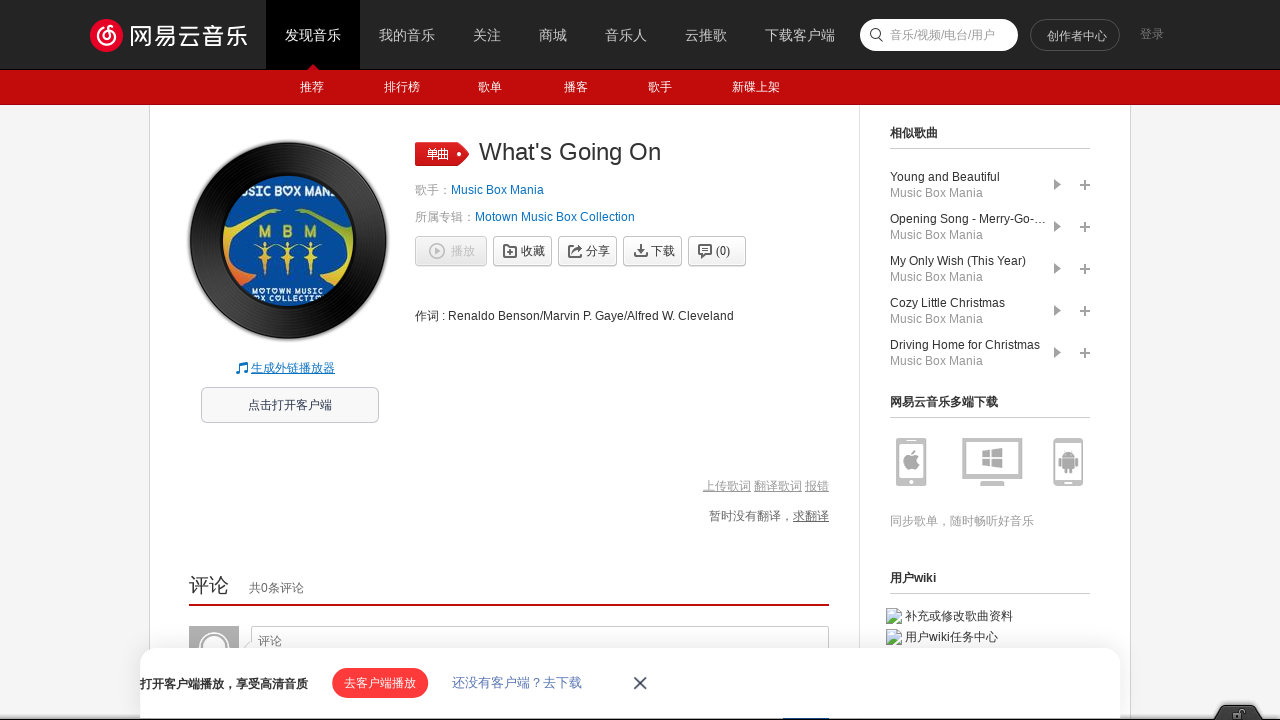

--- FILE ---
content_type: application/javascript
request_url: https://fp-upload.dun.163.com/v2/js/d
body_size: 186
content:
{"code":200,"data":{"dt":"kTWLBf+W9pVFRkEQRReCjrnjnZ7f5NU6","st":1769219013769,"tid":"8DjIzneJoxZEVhVFBELTm/2mzd/KtZB6"},"msg":"ok"}

--- FILE ---
content_type: application/javascript
request_url: https://fp-upload.dun.163.com/v2/js/d
body_size: 182
content:
{"code":200,"data":{"dt":"zis9quJjmPVAUgBRFUeSirm2mdrb3uvY","st":1769219013628,"tid":"XAT5YC/dUz1EVgBRVAPSi6yjid6a2/rJ"},"msg":"ok"}

--- FILE ---
content_type: text/plain;charset=UTF-8
request_url: https://music.163.com/weapi/song/lyric?csrf_token=
body_size: 5
content:
{"sgc":true,"sfy":true,"qfy":true,"needDesc":true,"lrc":{"version":1,"lyric":"[00:00.00-1] 作词 : Renaldo Benson/Marvin P. Gaye/Alfred W. Cleveland\n"},"code":200,"briefDesc":null}